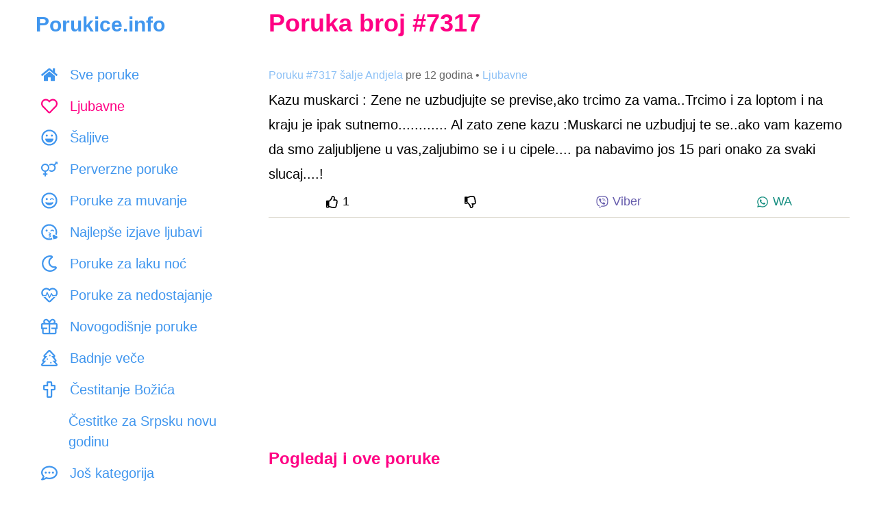

--- FILE ---
content_type: text/html; charset=UTF-8
request_url: https://www.porukice.info/sms/7317
body_size: 15553
content:
<!DOCTYPE html>
<html lang="sr-RS">
<head>
    <meta charset="utf-8">
    <title>Kazu muskarci : Zene ne uzbudjujte se previse,ako trcimo za... - Ljubavne</title>
    <meta name="description" content="Kazu muskarci : Zene ne uzbudjujte se previse,ako trcimo za vama..Trcimo i za loptom i na kraju je ipak sutnemo............            Al zato zene kazu :Muskar">

    <meta name="viewport" content="initial-scale=1, maximum-scale=1, width=device-width, user-scalable=no">
    <link href="https://www.porukice.info/css/style.css" rel="stylesheet">

    <meta name="verify-v1" content="aNXjuba6Vkn4qC9DtLYptjGW32jbeDhHbg/MrfHDa1o=" />
    <meta property="og:site_name" content="Porukice.info" />
    <meta property="og:type" content="website" />
    <meta property="og:title" content="Kazu muskarci : Zene ne uzbudjujte se previse,ako trcimo za... - Ljubavne"/>
    <meta property="og:description" content="Kazu muskarci : Zene ne uzbudjujte se previse,ako trcimo za vama..Trcimo i za loptom i na kraju je ipak sutnemo............            Al zato zene kazu :Muskar"/>
    <meta property="og:image" content="https://www.porukice.info/images/ljubavne-poruke.jpg"/>
    <meta property="fb:admins" content="519518267" />
    <script async src="https://www.googletagmanager.com/gtag/js?id=G-P87D7E48NX"></script>
    <script>
        window.dataLayer = window.dataLayer || [];
        function gtag() { dataLayer.push(arguments); }
        gtag('js', new Date());
        gtag('config', 'G-P87D7E48NX');
    </script>
    <script data-ad-client="ca-pub-0412781119490407" async src="https://pagead2.googlesyndication.com/pagead/js/adsbygoogle.js"></script>
    <link rel="canonical" href="https://www.porukice.info/sms/7317" />
    <link rel="apple-touch-icon" sizes="180x180" href="https://www.porukice.info/favicons/apple-touch-icon.png">
    <link rel="icon" type="image/png" sizes="32x32" href="https://www.porukice.info/favicons/favicon-32x32.png">
    <link rel="icon" type="image/png" sizes="16x16" href="https://www.porukice.info/favicons/favicon-16x16.png">
    <link rel="manifest" href="https://www.porukice.info/site.webmanifest">
    <link rel="mask-icon" href="https://www.porukice.info/favicons/safari-pinned-tab.svg" color="#5bbad5">
    <meta name="msapplication-TileColor" content="#2d89ef">
    <meta name="theme-color" content="#ffffff">
    <link rel="preconnect" href="https://www.googletagmanager.com">
    <link rel="preconnect" href="https://pagead2.googlesyndication.com">
    <link rel="dns-prefetch" href="https://static.xx.fbcdn.net">

    <script type="application/ld+json">
    {
        "@context" : "http://schema.org",
        "@type" : "WebSite",
        "name" : "Porukice.info",
        "url" : "https://www.porukice.info"
    }
    </script>
    <script type="application/ld+json">
    {
        "@context": "https://schema.org",
        "@type": "BreadcrumbList",
        "itemListElement": [
            {
                "@type": "ListItem",
                "position": 1,
                "name": "Najlepše poruke",
                "item": "https://www.porukice.info/"
            },
            {
                "@type": "ListItem",
                "position": 2,
                "name": "Ljubavne",
                "item": "https://www.porukice.info/ljubavne-poruke.html"
            },
            {
                "@type": "ListItem",
                "position": 3,
                "name": "Kazu muskarci : Zene ne uzbudjujte se previse,ako trcimo za..."
            }
        ]
    }
    </script>
</head>
<body>

<svg aria-hidden="true" focusable="false" role="img" style="position: absolute; width: 0; height: 0; overflow: hidden;" version="1.1" xmlns="http://www.w3.org/2000/svg" xmlns:xlink="http://www.w3.org/1999/xlink">
    <defs>
        <symbol id="thumbs-up" viewBox="0 0 512 512">
            <path fill="currentColor" d="M466.27 286.69C475.04 271.84 480 256 480 236.85c0-44.015-37.218-85.58-85.82-85.58H357.7c4.92-12.81 8.85-28.13 8.85-46.54C366.55 31.936 328.86 0 271.28 0c-61.607 0-58.093 94.933-71.76 108.6-22.747 22.747-49.615 66.447-68.76 83.4H32c-17.673 0-32 14.327-32 32v240c0 17.673 14.327 32 32 32h64c14.893 0 27.408-10.174 30.978-23.95 44.509 1.001 75.06 39.94 177.802 39.94 7.22 0 15.22.01 22.22.01 77.117 0 111.986-39.423 112.94-95.33 13.319-18.425 20.299-43.122 17.34-66.99 9.854-18.452 13.664-40.343 8.99-62.99zm-61.75 53.83c12.56 21.13 1.26 49.41-13.94 57.57 7.7 48.78-17.608 65.9-53.12 65.9h-37.82c-71.639 0-118.029-37.82-171.64-37.82V240h10.92c28.36 0 67.98-70.89 94.54-97.46 28.36-28.36 18.91-75.63 37.82-94.54 47.27 0 47.27 32.98 47.27 56.73 0 39.17-28.36 56.72-28.36 94.54h103.99c21.11 0 37.73 18.91 37.82 37.82.09 18.9-12.82 37.81-22.27 37.81 13.489 14.555 16.371 45.236-5.21 65.62zM88 432c0 13.255-10.745 24-24 24s-24-10.745-24-24 10.745-24 24-24 24 10.745 24 24z"></path>
        </symbol>
        <symbol id="thumbs-down" viewBox="0 0 512 512">
            <path fill="currentColor" d="M466.27 225.31c4.674-22.647.864-44.538-8.99-62.99 2.958-23.868-4.021-48.565-17.34-66.99C438.986 39.423 404.117 0 327 0c-7 0-15 .01-22.22.01C201.195.01 168.997 40 128 40h-10.845c-5.64-4.975-13.042-8-21.155-8H32C14.327 32 0 46.327 0 64v240c0 17.673 14.327 32 32 32h64c11.842 0 22.175-6.438 27.708-16h7.052c19.146 16.953 46.013 60.653 68.76 83.4 13.667 13.667 10.153 108.6 71.76 108.6 57.58 0 95.27-31.936 95.27-104.73 0-18.41-3.93-33.73-8.85-46.54h36.48c48.602 0 85.82-41.565 85.82-85.58 0-19.15-4.96-34.99-13.73-49.84zM64 296c-13.255 0-24-10.745-24-24s10.745-24 24-24 24 10.745 24 24-10.745 24-24 24zm330.18 16.73H290.19c0 37.82 28.36 55.37 28.36 94.54 0 23.75 0 56.73-47.27 56.73-18.91-18.91-9.46-66.18-37.82-94.54C206.9 342.89 167.28 272 138.92 272H128V85.83c53.611 0 100.001-37.82 171.64-37.82h37.82c35.512 0 60.82 17.12 53.12 65.9 15.2 8.16 26.5 36.44 13.94 57.57 21.581 20.384 18.699 51.065 5.21 65.62 9.45 0 22.36 18.91 22.27 37.81-.09 18.91-16.71 37.82-37.82 37.82z"></path>
        </symbol>
        <symbol id="viber-logo" style="color: #665CAC" viewBox="0 0 512 512">
            <path fill="currentColor" d="M444 49.9C431.3 38.2 379.9.9 265.3.4c0 0-135.1-8.1-200.9 52.3C27.8 89.3 14.9 143 13.5 209.5c-1.4 66.5-3.1 191.1 117 224.9h.1l-.1 51.6s-.8 20.9 13 25.1c16.6 5.2 26.4-10.7 42.3-27.8 8.7-9.4 20.7-23.2 29.8-33.7 82.2 6.9 145.3-8.9 152.5-11.2 16.6-5.4 110.5-17.4 125.7-142 15.8-128.6-7.6-209.8-49.8-246.5zM457.9 287c-12.9 104-89 110.6-103 115.1-6 1.9-61.5 15.7-131.2 11.2 0 0-52 62.7-68.2 79-5.3 5.3-11.1 4.8-11-5.7 0-6.9.4-85.7.4-85.7-.1 0-.1 0 0 0-101.8-28.2-95.8-134.3-94.7-189.8 1.1-55.5 11.6-101 42.6-131.6 55.7-50.5 170.4-43 170.4-43 96.9.4 143.3 29.6 154.1 39.4 35.7 30.6 53.9 103.8 40.6 211.1zm-139-80.8c.4 8.6-12.5 9.2-12.9.6-1.1-22-11.4-32.7-32.6-33.9-8.6-.5-7.8-13.4.7-12.9 27.9 1.5 43.4 17.5 44.8 46.2zm20.3 11.3c1-42.4-25.5-75.6-75.8-79.3-8.5-.6-7.6-13.5.9-12.9 58 4.2 88.9 44.1 87.8 92.5-.1 8.6-13.1 8.2-12.9-.3zm47 13.4c.1 8.6-12.9 8.7-12.9.1-.6-81.5-54.9-125.9-120.8-126.4-8.5-.1-8.5-12.9 0-12.9 73.7.5 133 51.4 133.7 139.2zM374.9 329v.2c-10.8 19-31 40-51.8 33.3l-.2-.3c-21.1-5.9-70.8-31.5-102.2-56.5-16.2-12.8-31-27.9-42.4-42.4-10.3-12.9-20.7-28.2-30.8-46.6-21.3-38.5-26-55.7-26-55.7-6.7-20.8 14.2-41 33.3-51.8h.2c9.2-4.8 18-3.2 23.9 3.9 0 0 12.4 14.8 17.7 22.1 5 6.8 11.7 17.7 15.2 23.8 6.1 10.9 2.3 22-3.7 26.6l-12 9.6c-6.1 4.9-5.3 14-5.3 14s17.8 67.3 84.3 84.3c0 0 9.1.8 14-5.3l9.6-12c4.6-6 15.7-9.8 26.6-3.7 14.7 8.3 33.4 21.2 45.8 32.9 7 5.7 8.6 14.4 3.8 23.6z"></path>
        </symbol>
        <symbol id="whatsapp-logo" style="color: #128C7E" viewBox="0 0 448 512">
            <path fill="currentColor" d="M380.9 97.1C339 55.1 283.2 32 223.9 32c-122.4 0-222 99.6-222 222 0 39.1 10.2 77.3 29.6 111L0 480l117.7-30.9c32.4 17.7 68.9 27 106.1 27h.1c122.3 0 224.1-99.6 224.1-222 0-59.3-25.2-115-67.1-157zm-157 341.6c-33.2 0-65.7-8.9-94-25.7l-6.7-4-69.8 18.3L72 359.2l-4.4-7c-18.5-29.4-28.2-63.3-28.2-98.2 0-101.7 82.8-184.5 184.6-184.5 49.3 0 95.6 19.2 130.4 54.1 34.8 34.9 56.2 81.2 56.1 130.5 0 101.8-84.9 184.6-186.6 184.6zm101.2-138.2c-5.5-2.8-32.8-16.2-37.9-18-5.1-1.9-8.8-2.8-12.5 2.8-3.7 5.6-14.3 18-17.6 21.8-3.2 3.7-6.5 4.2-12 1.4-32.6-16.3-54-29.1-75.5-66-5.7-9.8 5.7-9.1 16.3-30.3 1.8-3.7.9-6.9-.5-9.7-1.4-2.8-12.5-30.1-17.1-41.2-4.5-10.8-9.1-9.3-12.5-9.5-3.2-.2-6.9-.2-10.6-.2-3.7 0-9.7 1.4-14.8 6.9-5.1 5.6-19.4 19-19.4 46.3 0 27.3 19.9 53.7 22.6 57.4 2.8 3.7 39.1 59.7 94.8 83.8 35.2 15.2 49 16.5 66.6 13.9 10.7-1.6 32.8-13.4 37.4-26.4 4.6-13 4.6-24.1 3.2-26.4-1.3-2.5-5-3.9-10.5-6.6z"></path>
        </symbol>
        <symbol id="facebook-logo" style="color: #3b5998" viewBox="0 0 512 512">
            <path fill="currentColor" d="M504 256C504 119 393 8 256 8S8 119 8 256c0 123.78 90.69 226.38 209.25 245V327.69h-63V256h63v-54.64c0-62.15 37-96.48 93.67-96.48 27.14 0 55.52 4.84 55.52 4.84v61h-31.28c-30.8 0-40.41 19.12-40.41 38.73V256h68.78l-11 71.69h-57.78V501C413.31 482.38 504 379.78 504 256z"></path>
        </symbol>
        <symbol id="category-all" viewBox="0 0 576 512">
            <path fill="currentColor" d="M280.37 148.26L96 300.11V464a16 16 0 0 0 16 16l112.06-.29a16 16 0 0 0 15.92-16V368a16 16 0 0 1 16-16h64a16 16 0 0 1 16 16v95.64a16 16 0 0 0 16 16.05L464 480a16 16 0 0 0 16-16V300L295.67 148.26a12.19 12.19 0 0 0-15.3 0zM571.6 251.47L488 182.56V44.05a12 12 0 0 0-12-12h-56a12 12 0 0 0-12 12v72.61L318.47 43a48 48 0 0 0-61 0L4.34 251.47a12 12 0 0 0-1.6 16.9l25.5 31A12 12 0 0 0 45.15 301l235.22-193.74a12.19 12.19 0 0 1 15.3 0L530.9 301a12 12 0 0 0 16.9-1.6l25.5-31a12 12 0 0 0-1.7-16.93z"></path>
        </symbol>
        <symbol id="category-ljubavne-poruke" viewBox="0 0 512 512">
            <path fill="currentColor" d="M458.4 64.3C400.6 15.7 311.3 23 256 79.3 200.7 23 111.4 15.6 53.6 64.3-21.6 127.6-10.6 230.8 43 285.5l175.4 178.7c10 10.2 23.4 15.9 37.6 15.9 14.3 0 27.6-5.6 37.6-15.8L469 285.6c53.5-54.7 64.7-157.9-10.6-221.3zm-23.6 187.5L259.4 430.5c-2.4 2.4-4.4 2.4-6.8 0L77.2 251.8c-36.5-37.2-43.9-107.6 7.3-150.7 38.9-32.7 98.9-27.8 136.5 10.5l35 35.7 35-35.7c37.8-38.5 97.8-43.2 136.5-10.6 51.1 43.1 43.5 113.9 7.3 150.8z"></path>
        </symbol>
        <symbol id="category-saljive-poruke" viewBox="0 0 496 512">
            <path fill="currentColor" d="M248 8C111 8 0 119 0 256s111 248 248 248 248-111 248-248S385 8 248 8zm141.4 389.4c-37.8 37.8-88 58.6-141.4 58.6s-103.6-20.8-141.4-58.6S48 309.4 48 256s20.8-103.6 58.6-141.4S194.6 56 248 56s103.6 20.8 141.4 58.6S448 202.6 448 256s-20.8 103.6-58.6 141.4zM328 224c17.7 0 32-14.3 32-32s-14.3-32-32-32-32 14.3-32 32 14.3 32 32 32zm-160 0c17.7 0 32-14.3 32-32s-14.3-32-32-32-32 14.3-32 32 14.3 32 32 32zm194.4 64H133.6c-8.2 0-14.5 7-13.5 15 7.5 59.2 58.9 105 121.1 105h13.6c62.2 0 113.6-45.8 121.1-105 1-8-5.3-15-13.5-15z"></path>
        </symbol>
        <symbol id="category-poruke-za-muvanje" viewBox="0 0 496 512">
            <path fill="currentColor" d="M328 180c-25.69 0-55.88 16.92-59.86 42.12-1.75 11.22 11.5 18.24 19.83 10.84l9.55-8.48c14.81-13.19 46.16-13.19 60.97 0l9.55 8.48c8.48 7.43 21.56.25 19.83-10.84C383.88 196.92 353.69 180 328 180zm-160 60c17.67 0 32-14.33 32-32s-14.33-32-32-32-32 14.33-32 32 14.33 32 32 32zm185.55 64.64c-25.93 8.3-64.4 13.06-105.55 13.06s-79.62-4.75-105.55-13.06c-9.94-3.13-19.4 5.37-17.71 15.34C132.67 367.13 196.06 400 248 400s115.33-32.87 123.26-80.02c1.68-9.89-7.67-18.48-17.71-15.34zM248 8C111.03 8 0 119.03 0 256s111.03 248 248 248 248-111.03 248-248S384.97 8 248 8zm0 448c-110.28 0-200-89.72-200-200S137.72 56 248 56s200 89.72 200 200-89.72 200-200 200z"></path>
        </symbol>
        <symbol id="category-poruke-za-laku-noc" viewBox="0 0 512 512">
            <path fill="currentColor" d="M279.135 512c78.756 0 150.982-35.804 198.844-94.775 28.27-34.831-2.558-85.722-46.249-77.401-82.348 15.683-158.272-47.268-158.272-130.792 0-48.424 26.06-92.292 67.434-115.836 38.745-22.05 28.999-80.788-15.022-88.919A257.936 257.936 0 0 0 279.135 0c-141.36 0-256 114.575-256 256 0 141.36 114.576 256 256 256zm0-464c12.985 0 25.689 1.201 38.016 3.478-54.76 31.163-91.693 90.042-91.693 157.554 0 113.848 103.641 199.2 215.252 177.944C402.574 433.964 344.366 464 279.135 464c-114.875 0-208-93.125-208-208s93.125-208 208-208z"></path>
        </symbol>
        <symbol id="category-cestitke" viewBox="0 0 576 512">
            <path fill="currentColor" d="M296 464h-64V346.78l176.74-176.73c15.52-15.52 4.53-42.05-17.42-42.05H24.68c-21.95 0-32.94 26.53-17.42 42.05L184 346.78V464h-64c-22.09 0-40 17.91-40 40 0 4.42 3.58 8 8 8h240c4.42 0 8-3.58 8-8 0-22.09-17.91-40-40-40zM81.1 176h253.8L208 302.9 81.1 176zM432 0c-62.61 0-115.35 40.2-135.18 96h52.54c16.65-28.55 47.27-48 82.64-48 52.93 0 96 43.06 96 96s-43.07 96-96 96c-14.04 0-27.29-3.2-39.32-8.64l-35.26 35.26C379.23 279.92 404.59 288 432 288c79.53 0 144-64.47 144-144S511.53 0 432 0z" class=""></path>
        </symbol>
        <symbol id="category-cestitke-za-rodjendan" viewBox="0 0 448 512">
            <path fill="currentColor" d="M192 64c0-31 32-23 32-64 12 0 32 29.5 32 56s-14.25 40-32 40-32-14.25-32-32zm160 32c17.75 0 32-13.5 32-40S364 0 352 0c0 41-32 33-32 64 0 17.75 14.25 32 32 32zm96 176v240H0V272c0-26.5 21.5-48 48-48h24V112h48v112h80V112h48v112h80V112h48v112h24c26.5 0 48 21.5 48 48zm-400 6v56.831c8.352 7 15.27 13.169 26.75 13.169 25.378 0 30.13-32 74.75-32 43.974 0 49.754 32 74.5 32 25.588 0 30.061-32 74.75-32 44.473 0 49.329 32 74.75 32 11.258 0 18.135-6.18 26.5-13.187v-56.805a6 6 0 0 0-6-6L54 272a6 6 0 0 0-6 6zm352 186v-80.87c-7.001 2.914-15.54 4.87-26.5 4.87-44.544 0-49.389-32-74.75-32-25.144 0-30.329 32-74.75 32-43.974 0-49.755-32-74.5-32-25.587 0-30.062 32-74.75 32-11.084 0-19.698-1.974-26.75-4.911V464h352zM96 96c17.75 0 32-13.5 32-40S108 0 96 0c0 41-32 33-32 64 0 17.75 14.25 32 32 32z"></path>
        </symbol>
        <symbol id="category-cestitke-za-slavu" viewBox="0 0 640 512">
            <path fill="currentColor" d="M464.46 246.68L352 179.2V128h48c8.84 0 16-7.16 16-16V80c0-8.84-7.16-16-16-16h-48V16c0-8.84-7.16-16-16-16h-32c-8.84 0-16 7.16-16 16v48h-48c-8.84 0-16 7.16-16 16v32c0 8.84 7.16 16 16 16h48v51.2l-112.46 67.48A31.997 31.997 0 0 0 160 274.12V512h96v-96c0-35.35 28.65-64 64-64s64 28.65 64 64v96h96V274.12c0-11.24-5.9-21.66-15.54-27.44zM0 395.96V496c0 8.84 7.16 16 16 16h112V320L19.39 366.54A32.024 32.024 0 0 0 0 395.96zm620.61-29.42L512 320v192h112c8.84 0 16-7.16 16-16V395.96c0-12.8-7.63-24.37-19.39-29.42z" class=""></path>
        </symbol>
        <symbol id="category-ostale-poruke" viewBox="0 0 512 512">
            <path fill="currentColor" d="M464 64H48C21.49 64 0 85.49 0 112v288c0 26.51 21.49 48 48 48h416c26.51 0 48-21.49 48-48V112c0-26.51-21.49-48-48-48zm0 48v40.805c-22.422 18.259-58.168 46.651-134.587 106.49-16.841 13.247-50.201 45.072-73.413 44.701-23.208.375-56.579-31.459-73.413-44.701C106.18 199.465 70.425 171.067 48 152.805V112h416zM48 400V214.398c22.914 18.251 55.409 43.862 104.938 82.646 21.857 17.205 60.134 55.186 103.062 54.955 42.717.231 80.509-37.199 103.053-54.947 49.528-38.783 82.032-64.401 104.947-82.653V400H48z"></path>
        </symbol>
        <symbol id="category-cestitanje-uskrsa" viewBox="0 0 384 512">
            <path fill="currentColor" d="M192 0C86 0 0 214 0 320s86 192 192 192 192-86 192-192S298 0 192 0zm0 464c-79.4 0-144-64.6-144-144 0-117.41 90.58-272 144-272s144 154.59 144 272c0 79.4-64.6 144-144 144z"></path>
        </symbol>
        <symbol id="category-novogodisnje-poruke" viewBox="0 0 512 512">
            <path fill="currentColor" d="M464 144h-26.1c6.2-12.1 10.1-25.5 10.1-40 0-48.5-39.5-88-88-88-41.6 0-68.5 21.3-103 68.3-34.5-47-61.4-68.3-103-68.3-48.5 0-88 39.5-88 88 0 14.5 3.8 27.9 10.1 40H48c-26.5 0-48 21.5-48 48v128c0 8.8 7.2 16 16 16h16v107.4c0 29 23.6 52.6 52.6 52.6h342.8c29 0 52.6-23.6 52.6-52.6V336h16c8.8 0 16-7.2 16-16V192c0-26.5-21.5-48-48-48zM232 448H84.6c-2.5 0-4.6-2-4.6-4.6V336h112v-48H48v-96h184v256zm-78.1-304c-22.1 0-40-17.9-40-40s17.9-40 40-40c22 0 37.5 7.6 84.1 77l2 3h-86.1zm122-3C322.5 71.6 338 64 360 64c22.1 0 40 17.9 40 40s-17.9 40-40 40h-86.1l2-3zM464 288H320v48h112v107.4c0 2.5-2 4.6-4.6 4.6H280V192h184v96z"></path>
        </symbol>
        <symbol id="category-badnje-vece" viewBox="0 0 512 512">
            <path fill="currentColor" d="M500.3 432.6l-46.6-53.7c9.2-4.7 16.8-12.2 21.5-21.8 8-16.5 5.9-36.2-5.4-50.6L413.6 235c9.9-5 17.9-13.3 22.5-23.9 7.6-17.6 4-38-9.2-52l-136-144C281.8 5.4 269.2 0 256 0s-25.8 5.4-34.9 15l-136 144c-13.2 13.9-16.8 34.4-9.2 52 4.6 10.6 12.6 18.9 22.5 23.9l-56.2 71.5c-11.4 14.4-13.5 34.1-5.4 50.6 4.7 9.6 12.3 17.2 21.5 21.8l-46.6 53.7c-12.3 14.2-15.2 34.3-7.4 51.4C12.1 501 29.2 512 48 512h416c18.8 0 35.9-11 43.7-28.1 7.8-17.1 4.9-37.1-7.4-51.3zM48 464l110.9-128H80l113.1-144H120L256 48l136 144h-73.1L432 336h-78.9L464 464H48zm256-88c-13.3 0-24 10.7-24 24s10.7 24 24 24 24-10.7 24-24-10.7-24-24-24zM192 264c-13.3 0-24 10.7-24 24s10.7 24 24 24 24-10.7 24-24-10.7-24-24-24zm104-88c0-13.3-10.7-24-24-24s-24 10.7-24 24 10.7 24 24 24 24-10.7 24-24z"></path>
        </symbol>
        <symbol id="category-cestitanje-bozica" viewBox="0 0 384 512">
            <path fill="currentColor" d="M344 104h-64V40c0-22.06-17.94-40-40-40h-96c-22.06 0-40 17.94-40 40v64H40c-22.06 0-40 17.94-40 40v96c0 22.06 17.94 40 40 40h64v192c0 22.06 17.94 40 40 40h96c22.06 0 40-17.94 40-40V280h64c22.06 0 40-17.94 40-40v-96c0-22.06-17.94-40-40-40zm-8 128H232v232h-80V232H48v-80h104V48h80v104h104v80z"></path>
        </symbol>
        <symbol id="category-dan-zaljubljenih" viewBox="0 0 496 512">
            <path fill="currentColor" d="M353.6 304.6c-25.9 8.3-64.4 13.1-105.6 13.1s-79.6-4.8-105.6-13.1c-9.8-3.1-19.4 5.3-17.7 15.3 7.9 47.2 71.3 80 123.3 80s115.3-32.9 123.3-80c1.6-9.8-7.7-18.4-17.7-15.3zm-152.8-48.9c4.5 1.2 9.2-1.5 10.5-6l19.4-69.9c5.6-20.3-7.4-41.1-28.8-44.5-18.6-3-36.4 9.8-41.5 27.9l-2 7.1-7.1-1.9c-18.2-4.7-38.2 4.3-44.9 22-7.7 20.2 3.8 41.9 24.2 47.2l70.2 18.1zm188.8-65.3c-6.7-17.6-26.7-26.7-44.9-22l-7.1 1.9-2-7.1c-5-18.1-22.8-30.9-41.5-27.9-21.4 3.4-34.4 24.2-28.8 44.5l19.4 69.9c1.2 4.5 5.9 7.2 10.5 6l70.2-18.2c20.4-5.3 31.9-26.9 24.2-47.1zM248 8C111 8 0 119 0 256s111 248 248 248 248-111 248-248S385 8 248 8zm0 448c-110.3 0-200-89.7-200-200S137.7 56 248 56s200 89.7 200 200-89.7 200-200 200z"></path>
        </symbol>
        <symbol id="category-poruke-za-dobro-jutro" viewBox="0 0 512 512">
            <path fill="currentColor" d="M494.2 221.9l-59.8-40.5 13.7-71c2.6-13.2-1.6-26.8-11.1-36.4-9.6-9.5-23.2-13.7-36.2-11.1l-70.9 13.7-40.4-59.9c-15.1-22.3-51.9-22.3-67 0l-40.4 59.9-70.8-13.7C98 60.4 84.5 64.5 75 74.1c-9.5 9.6-13.7 23.1-11.1 36.3l13.7 71-59.8 40.5C6.6 229.5 0 242 0 255.5s6.7 26 17.8 33.5l59.8 40.5-13.7 71c-2.6 13.2 1.6 26.8 11.1 36.3 9.5 9.5 22.9 13.7 36.3 11.1l70.8-13.7 40.4 59.9C230 505.3 242.6 512 256 512s26-6.7 33.5-17.8l40.4-59.9 70.9 13.7c13.4 2.7 26.8-1.6 36.3-11.1 9.5-9.5 13.6-23.1 11.1-36.3l-13.7-71 59.8-40.5c11.1-7.5 17.8-20.1 17.8-33.5-.1-13.6-6.7-26.1-17.9-33.7zm-112.9 85.6l17.6 91.2-91-17.6L256 458l-51.9-77-90.9 17.6 17.6-91.2-76.8-52 76.8-52-17.6-91.2 91 17.6L256 53l51.9 76.9 91-17.6-17.6 91.1 76.8 52-76.8 52.1zM256 152c-57.3 0-104 46.7-104 104s46.7 104 104 104 104-46.7 104-104-46.7-104-104-104zm0 160c-30.9 0-56-25.1-56-56s25.1-56 56-56 56 25.1 56 56-25.1 56-56 56z"></path>
        </symbol>
        <symbol id="category-dvosmislene-poruke" viewBox="0 0 496 512">
            <path fill="currentColor" d="M248 8C111 8 0 119 0 256s111 248 248 248 248-111 248-248S385 8 248 8zm64 400c0 35.6-29.1 64.5-64.9 64-35.1-.5-63.1-29.8-63.1-65v-42.8l17.7-8.8c15-7.5 31.5 1.7 34.9 16.5l2.8 12.1c2.1 9.2 15.2 9.2 17.3 0l2.8-12.1c3.4-14.8 19.8-24.1 34.9-16.5l17.7 8.8V408zm28.2 25.3c2.2-8.1 3.8-16.5 3.8-25.3v-43.5c14.2-12.4 24.4-27.5 27.3-44.5 1.7-9.9-7.7-18.5-17.7-15.3-25.9 8.3-64.4 13.1-105.6 13.1s-79.6-4.8-105.6-13.1c-9.9-3.1-19.4 5.3-17.7 15.3 2.9 17 13.1 32.1 27.3 44.5V408c0 8.8 1.6 17.2 3.8 25.3C91.8 399.9 48 333 48 256c0-110.3 89.7-200 200-200s200 89.7 200 200c0 77-43.8 143.9-107.8 177.3zM168 176c-17.7 0-32 14.3-32 32s14.3 32 32 32 32-14.3 32-32-14.3-32-32-32zm160 0c-17.7 0-32 14.3-32 32s14.3 32 32 32 32-14.3 32-32-14.3-32-32-32z" class=""></path>
        </symbol>
        <symbol id="category-perverzne-poruke" viewBox="0 0 576 512">
            <path fill="currentColor" d="M288 208c0-79.5-64.5-144-144-144S0 128.5 0 208c0 71.4 51.9 130.6 120 142v58H76c-6.6 0-12 5.4-12 12v24c0 6.6 5.4 12 12 12h44v44c0 6.6 5.4 12 12 12h24c6.6 0 12-5.4 12-12v-44h44c6.6 0 12-5.4 12-12v-24c0-6.6-5.4-12-12-12h-44v-58c68.1-11.4 120-70.6 120-142zm-240 0c0-52.9 43.1-96 96-96s96 43.1 96 96-43.1 96-96 96-96-43.1-96-96zM576 12v63c0 10.7-12.9 16-20.5 8.5L541 69l-55.6 55.6c16.8 23.5 26.6 52.3 26.6 83.4 0 79.5-64.5 144-144 144-33.7 0-64.6-11.6-89.2-30.9 10.4-12.4 19.1-26.1 25.8-41 16.9 14.9 39.1 24 63.4 24 52.9 0 96-43.1 96-96s-43.1-96-96-96c-24.3 0-46.5 9.1-63.4 24-6.7-14.9-15.4-28.7-25.8-41C303.4 75.6 334.3 64 368 64c31.1 0 59.9 9.9 83.4 26.6L507 35l-14.5-14.5C484.9 12.9 490.3 0 501 0h63c6.6 0 12 5.4 12 12z" class=""></path>
        </symbol>
        <symbol id="category-ljubavne-poruke-za-nju" viewBox="0 0 288 512">
            <path fill="currentColor" d="M288 176c0-79.5-64.5-144-144-144S0 96.5 0 176c0 71.4 51.9 130.6 120 142v58H76c-6.6 0-12 5.4-12 12v24c0 6.6 5.4 12 12 12h44v44c0 6.6 5.4 12 12 12h24c6.6 0 12-5.4 12-12v-44h44c6.6 0 12-5.4 12-12v-24c0-6.6-5.4-12-12-12h-44v-58c68.1-11.4 120-70.6 120-142zm-240 0c0-52.9 43.1-96 96-96s96 43.1 96 96-43.1 96-96 96-96-43.1-96-96z" class=""></path>
        </symbol>
        <symbol id="category-ljubavne-poruke-za-njega" viewBox="0 0 384 512">
            <path fill="currentColor" d="M372 64h-63c-10.7 0-16 12.9-8.5 20.5L315 99l-87.6 87.6C203.9 169.9 175.1 160 144 160 64.5 160 0 224.5 0 304s64.5 144 144 144 144-64.5 144-144c0-31.1-9.9-59.9-26.6-83.4L349 133l14.5 14.5c7.6 7.6 20.5 2.2 20.5-8.5V76c0-6.6-5.4-12-12-12zM144 400c-52.9 0-96-43.1-96-96s43.1-96 96-96 96 43.1 96 96-43.1 96-96 96z" class=""></path>
        </symbol>
        <symbol id="category-tuzne-ljubavne-poruke" viewBox="0 0 496 512">
            <path fill="currentColor" d="M248 8C111 8 0 119 0 256s111 248 248 248 248-111 248-248S385 8 248 8zm0 448c-110.3 0-200-89.7-200-200S137.7 56 248 56s200 89.7 200 200-89.7 200-200 200zm8-152c-13.2 0-24 10.8-24 24s10.8 24 24 24c23.8 0 46.3 10.5 61.6 28.8 8.1 9.8 23.2 11.9 33.8 3.1 10.2-8.5 11.6-23.6 3.1-33.8C330 320.8 294.1 304 256 304zm-88-64c17.7 0 32-14.3 32-32s-14.3-32-32-32-32 14.3-32 32 14.3 32 32 32zm160-64c-17.7 0-32 14.3-32 32s14.3 32 32 32 32-14.3 32-32-14.3-32-32-32zm-165.6 98.8C151 290.1 126 325.4 126 342.9c0 22.7 18.8 41.1 42 41.1s42-18.4 42-41.1c0-17.5-25-52.8-36.4-68.1-2.8-3.7-8.4-3.7-11.2 0z" class=""></path>
        </symbol>
        <symbol id="category-volim-te" viewBox="0 0 504 512">
            <path fill="currentColor" d="M304 308.5c0-19.2-28.8-41.5-71.5-44-3.8-.4-7.4 2.4-8.2 6.2-.9 3.8 1.1 7.7 4.7 9.2l16.9 7.2c13 5.5 20.8 13.5 20.8 21.5s-7.8 16-20.7 21.5l-17 7.2c-5.7 2.4-6 12.2 0 14.8l16.9 7.2c13 5.5 20.8 13.5 20.8 21.5s-7.8 16-20.7 21.5l-17 7.2c-3.6 1.5-5.6 5.4-4.7 9.2.8 3.6 4.1 6.2 7.8 6.2h.5c42.8-2.5 71.5-24.8 71.5-44 0-13-13.4-27.3-35.2-36 21.7-9.1 35.1-23.4 35.1-36.4zm70.5-83.5l9.5 8.5c3.8 3.3 9.3 4 13.7 1.6 4.4-2.4 6.9-7.4 6.1-12.4-4-25.2-34.2-42.1-59.8-42.1s-55.9 16.9-59.8 42.1c-.8 5 1.7 10 6.1 12.4 5.8 3.1 11.2.7 13.7-1.6l9.5-8.5c14.8-13.2 46.2-13.2 61 0zM136 208.5c0 17.7 14.3 32 32 32s32-14.3 32-32-14.3-32-32-32-32 14.3-32 32zm365.1 194c-8-20.8-31.5-31.5-53.1-25.9l-8.4 2.2-2.3-8.4c-5.9-21.4-27-36.5-49-33-25.2 4-40.6 28.6-34 52.6l22.9 82.6c1.5 5.3 7 8.5 12.4 7.1l83-21.5c24.1-6.3 37.7-31.8 28.5-55.7zM334 436.3c-26.1 12.5-55.2 19.7-86 19.7-110.3 0-200-89.7-200-200S137.7 56 248 56s200 89.7 200 200c0 22.1-3.7 43.3-10.4 63.2 9 6.4 17 14.2 22.6 23.9 6.4.1 12.6 1.4 18.6 2.9 10.9-27.9 17.1-58.2 17.1-90C496 119 385 8 248 8S0 119 0 256s111 248 248 248c35.4 0 68.9-7.5 99.4-20.9-2.5-7.3 4.3 17.2-13.4-46.8z" class=""></path>
        </symbol>
        <symbol id="category-nedostajes-mi-ljubavi" viewBox="0 0 504 512">
            <path fill="currentColor" d="M266.4 427.7c-5.8 5.7-15.1 5.7-20.9 0L136.7 320H68.5l143.3 141.8c24.5 24.2 63.9 24.3 88.4 0L443.5 320h-68.2L266.4 427.7zM354.7 32c-36.5 0-71 12.3-98.7 34.9C228.3 44.3 193.8 32 157.3 32 86.2 32 0 88.9 0 188c0 37.3 13.7 72.1 37.8 100h116.8l29.9-71.7 56.9 126.3c5.5 12.3 22.9 12.7 28.9.6l49.7-99.4 22.1 44.2h132c24.1-27.9 37.8-62.7 37.8-100 .1-99.1-86.1-156-157.2-156zm83.9 224h-76.7l-27.6-55.2c-5.9-11.8-22.7-11.8-28.6 0l-48.9 97.9-58.2-129.3c-5.7-12.8-24-12.5-29.4.4L133.3 256H73.4c-58.8-69.5-7-176 83.9-176 31 0 51 6.2 98.7 53.4C307.1 82.9 325.1 80 354.7 80c91.2 0 142.7 106.5 83.9 176z" class=""></path>
        </symbol>
        <symbol id="category-cestitke-za-osmi-mart" viewBox="0 0 512 512">
            <path fill="currentColor" d="M495.87 288h-47.26c-67.45 0-127.49 30-168.61 77v-82a90.52 90.52 0 0 0 102.53-139A89.43 89.43 0 0 0 400 90.67 90.76 90.76 0 0 0 309.34 0 89.39 89.39 0 0 0 256 17.47 89.4 89.4 0 0 0 202.65 0 90.75 90.75 0 0 0 112 90.67 89.43 89.43 0 0 0 129.47 144 89.43 89.43 0 0 0 112 197.33a90.48 90.48 0 0 0 120 85.72v82c-41.12-47-101.16-77-168.6-77H16.13c-9.19 0-17 9-16.06 19.65C10.06 422.15 106.43 512 223.83 512h64.34c117.4 0 213.77-89.85 223.76-204.35.92-10.65-6.87-19.65-16.06-19.65zm-272 176c-79.54 0-148.7-54.09-169.91-128 75.25 0 128.67 32.21 160.93 85.92L240.13 464zm12.92-241.37a42.48 42.48 0 1 1-59.38-59.38L203.19 144l-25.82-19.25A42.27 42.27 0 0 1 160 90.67 42.7 42.7 0 0 1 202.65 48a42.26 42.26 0 0 1 34.1 17.38L256 91.2l19.25-25.82A42.24 42.24 0 0 1 309.34 48 42.71 42.71 0 0 1 352 90.67a42.28 42.28 0 0 1-17.38 34.08L308.81 144l25.81 19.25A42.28 42.28 0 0 1 352 197.33 42.71 42.71 0 0 1 309.34 240a42.26 42.26 0 0 1-34.09-17.37L256 196.8zM288 464h-16.13l25.28-42.08c32.07-53.4 85.3-85.92 160.93-85.92-21.22 73.91-90.39 128-170.08 128zm0-320a32 32 0 1 0-32 32 32 32 0 0 0 32-32z" class=""></path>
        </symbol>
        <symbol id="next" viewBox="0 0 320 512">
            <path fill="currentColor" d="M285.476 272.971L91.132 467.314c-9.373 9.373-24.569 9.373-33.941 0l-22.667-22.667c-9.357-9.357-9.375-24.522-.04-33.901L188.505 256 34.484 101.255c-9.335-9.379-9.317-24.544.04-33.901l22.667-22.667c9.373-9.373 24.569-9.373 33.941 0L285.475 239.03c9.373 9.372 9.373 24.568.001 33.941z"></path>
        </symbol>
        <symbol id="previous" viewBox="0 0 320 512">
            <path fill="currentColor" d="M34.52 239.03L228.87 44.69c9.37-9.37 24.57-9.37 33.94 0l22.67 22.67c9.36 9.36 9.37 24.52.04 33.9L131.49 256l154.02 154.75c9.34 9.38 9.32 24.54-.04 33.9l-22.67 22.67c-9.37 9.37-24.57 9.37-33.94 0L34.52 272.97c-9.37-9.37-9.37-24.57 0-33.94z"></path>
        </symbol>
        <symbol id="add-new" viewBox="0 0 512 512">
            <path fill="currentColor" d="M384 240v32c0 6.6-5.4 12-12 12h-88v88c0 6.6-5.4 12-12 12h-32c-6.6 0-12-5.4-12-12v-88h-88c-6.6 0-12-5.4-12-12v-32c0-6.6 5.4-12 12-12h88v-88c0-6.6 5.4-12 12-12h32c6.6 0 12 5.4 12 12v88h88c6.6 0 12 5.4 12 12zm120 16c0 137-111 248-248 248S8 393 8 256 119 8 256 8s248 111 248 248zm-48 0c0-110.5-89.5-200-200-200S56 145.5 56 256s89.5 200 200 200 200-89.5 200-200z" class=""></path>
        </symbol>
        <symbol id="delete" viewBox="0 0 448 512">
            <path fill="currentColor" d="M268 416h24a12 12 0 0 0 12-12V188a12 12 0 0 0-12-12h-24a12 12 0 0 0-12 12v216a12 12 0 0 0 12 12zM432 80h-82.41l-34-56.7A48 48 0 0 0 274.41 0H173.59a48 48 0 0 0-41.16 23.3L98.41 80H16A16 16 0 0 0 0 96v16a16 16 0 0 0 16 16h16v336a48 48 0 0 0 48 48h288a48 48 0 0 0 48-48V128h16a16 16 0 0 0 16-16V96a16 16 0 0 0-16-16zM171.84 50.91A6 6 0 0 1 177 48h94a6 6 0 0 1 5.15 2.91L293.61 80H154.39zM368 464H80V128h288zm-212-48h24a12 12 0 0 0 12-12V188a12 12 0 0 0-12-12h-24a12 12 0 0 0-12 12v216a12 12 0 0 0 12 12z" class=""></path>
        </symbol>
        <symbol id="all-categories" viewBox="0 0 512 512">
            <path fill="currentColor" d="M144 208c-17.7 0-32 14.3-32 32s14.3 32 32 32 32-14.3 32-32-14.3-32-32-32zm112 0c-17.7 0-32 14.3-32 32s14.3 32 32 32 32-14.3 32-32-14.3-32-32-32zm112 0c-17.7 0-32 14.3-32 32s14.3 32 32 32 32-14.3 32-32-14.3-32-32-32zM256 32C114.6 32 0 125.1 0 240c0 47.6 19.9 91.2 52.9 126.3C38 405.7 7 439.1 6.5 439.5c-6.6 7-8.4 17.2-4.6 26S14.4 480 24 480c61.5 0 110-25.7 139.1-46.3C192 442.8 223.2 448 256 448c141.4 0 256-93.1 256-208S397.4 32 256 32zm0 368c-26.7 0-53.1-4.1-78.4-12.1l-22.7-7.2-19.5 13.8c-14.3 10.1-33.9 21.4-57.5 29 7.3-12.1 14.4-25.7 19.9-40.2l10.6-28.1-20.6-21.8C69.7 314.1 48 282.2 48 240c0-88.2 93.3-160 208-160s208 71.8 208 160-93.3 160-208 160z" class=""></path>
        </symbol>
    </defs>
</svg>
<div id="fb-root"></div>
<script async defer crossorigin="anonymous" src="https://connect.facebook.net/sr_RS/sdk.js#xfbml=1&version=v7.0&appId=2625773834302708&autoLogAppEvents=1" nonce="gQtu99NE"></script>

<div class="container">
    <aside class="sidebar">
        <h2><a href="https://www.porukice.info/" class="home">Porukice.info</a></h2>

        <nav class="categories">
            <ul>
                <li class="">
                    <a href="https://www.porukice.info/" class="nav-item">
                        <svg width="24" height="24"><use xlink:href="#category-all"></use></svg>
                        Sve poruke
                    </a>
                </li>
                                                <li class="active">
                    <a href="https://www.porukice.info/ljubavne-poruke.html" class="nav-item">
                        <svg width="24" height="24"><use xlink:href="#category-ljubavne-poruke"></use></svg>
                        Ljubavne
                    </a>
                </li>
                                <li class="">
                    <a href="https://www.porukice.info/saljive-poruke.html" class="nav-item">
                        <svg width="24" height="24"><use xlink:href="#category-saljive-poruke"></use></svg>
                        Šaljive
                    </a>
                </li>
                                <li class="">
                    <a href="https://www.porukice.info/perverzne-poruke.html" class="nav-item">
                        <svg width="24" height="24"><use xlink:href="#category-perverzne-poruke"></use></svg>
                        Perverzne poruke
                    </a>
                </li>
                                <li class="">
                    <a href="https://www.porukice.info/poruke-za-muvanje.html" class="nav-item">
                        <svg width="24" height="24"><use xlink:href="#category-poruke-za-muvanje"></use></svg>
                        Poruke za muvanje
                    </a>
                </li>
                                <li class="">
                    <a href="https://www.porukice.info/volim-te.html" class="nav-item">
                        <svg width="24" height="24"><use xlink:href="#category-volim-te"></use></svg>
                        Najlepše izjave ljubavi
                    </a>
                </li>
                                <li class="">
                    <a href="https://www.porukice.info/poruke-za-laku-noc.html" class="nav-item">
                        <svg width="24" height="24"><use xlink:href="#category-poruke-za-laku-noc"></use></svg>
                        Poruke za laku noć
                    </a>
                </li>
                                <li class="">
                    <a href="https://www.porukice.info/nedostajes-mi-ljubavi.html" class="nav-item">
                        <svg width="24" height="24"><use xlink:href="#category-nedostajes-mi-ljubavi"></use></svg>
                        Poruke za nedostajanje
                    </a>
                </li>
                                <li class="">
                    <a href="https://www.porukice.info/novogodisnje-poruke.html" class="nav-item">
                        <svg width="24" height="24"><use xlink:href="#category-novogodisnje-poruke"></use></svg>
                        Novogodišnje poruke
                    </a>
                </li>
                                <li class="">
                    <a href="https://www.porukice.info/badnje-vece.html" class="nav-item">
                        <svg width="24" height="24"><use xlink:href="#category-badnje-vece"></use></svg>
                        Badnje veče
                    </a>
                </li>
                                <li class="">
                    <a href="https://www.porukice.info/cestitanje-bozica.html" class="nav-item">
                        <svg width="24" height="24"><use xlink:href="#category-cestitanje-bozica"></use></svg>
                        Čestitanje Božića
                    </a>
                </li>
                                <li class="">
                    <a href="https://www.porukice.info/cestitke-za-srpsku-novu-godinu.html" class="nav-item">
                        <svg width="24" height="24"><use xlink:href="#category-cestitke-za-srpsku-novu-godinu"></use></svg>
                        Čestitke za Srpsku novu godinu
                    </a>
                </li>
                                <a href="https://www.porukice.info/sve-kategorije.html" class="nav-item">
                    <svg width="24" height="24"><use xlink:href="#all-categories"></use></svg>
                    Još kategorija
                </a>
            </ul>
        </nav>

        <a class="nav-item new-message" href="#new-message">
            <svg width="24" height="24"><use xlink:href="#add-new"></use></svg>
            Dodaj novu poruku
        </a>

        <div class="facebook-widget">
            <div class="fb-page" data-href="https://www.facebook.com/porukice/" data-tabs="" data-width="300" data-height="" data-small-header="false" data-adapt-container-width="true" data-hide-cover="false" data-show-facepile="true" data-lazy="true"></div>
        </div>
    </aside>

    <main>
        <header class="category-header">
            <button class="nav-toggle" title="Navigacija">
                <span></span>
            </button>

            <div class="heading ">
                <h1>Poruka broj #7317</h1>
            </div>
        </header>

        <section>
    <article class="message" data-id="7317">
    <aside>
        <a class="sms" href="https://www.porukice.info/sms/7317" title="Stalna veza do poruke #7317">Poruku #7317 šalje Andjela</a>
                <span class="details">
            <time datetime="2013-04-20 17:29:39">pre 12 godina</time>
            &bull;
            <a href="https://www.porukice.info/ljubavne-poruke.html">Ljubavne</a>
        </span>
            </aside>

    <section class="text">
        Kazu muskarci : Zene ne uzbudjujte se previse,ako trcimo za vama..Trcimo i za loptom i na kraju je ipak sutnemo............            Al zato zene kazu :Muskarci ne uzbudjuj te se..ako vam kazemo da smo zaljubljene u vas,zaljubimo se i u cipele....  pa nabavimo jos 15 pari onako za svaki slucaj....!<br />

    </section>

    <section class="actions">
        <button class="upvote " title="Sviđa mi se" data-vote="+">
            <svg width="18" height="18"><use xlink:href="#thumbs-up"></use></svg>
            <span>1</span>
        </button>

        <button class="downvote " title="Ne sviđa mi se" data-vote="-">
            <svg width="18" height="18"><use xlink:href="#thumbs-down"></use></svg>
            <span></span>
        </button>

        <button title="Pošalji preko Vibera" data-share="viber">
            <svg width="18" height="18"><use xlink:href="#viber-logo"></use></svg>
            <span style="color: #665CAC">Viber</span>
        </button>

        <button title="Pošalji preko WhatsApp-a" data-share="whatsapp">
            <svg width="18" height="18"><use xlink:href="#whatsapp-logo"></use></svg>
            <span style="color: #128C7E">WA</span>
        </button>

            </section>
</article>
    <div class="placeholder">
        <!-- Појединачна порука -->
        <ins class="adsbygoogle"
             style="display:block"
             data-ad-client="ca-pub-0412781119490407"
             data-ad-slot="5237863786"
             data-ad-format="auto"
             data-full-width-responsive="true"></ins>
        <script>
            (adsbygoogle = window.adsbygoogle || []).push({});
        </script>
    </div>
</section>

<section class="related">
    <h3>Pogledaj i ove poruke</h3>

            <article class="message" data-id="142">
    <aside>
        <a class="sms" href="https://www.porukice.info/sms/142" title="Stalna veza do poruke #142">Poruku #142 šalje NACA</a>
                <span class="details">
            <time datetime="2009-05-06 16:24:55">pre 16 godina</time>
            &bull;
            <a href="https://www.porukice.info/ljubavne-poruke.html">Ljubavne</a>
        </span>
            </aside>

    <section class="text">
        dabogda ti moje usne bile jedini lek bez njih da bolujes zauvek!!!!!!!!!!
    </section>

    <section class="actions">
        <button class="upvote " title="Sviđa mi se" data-vote="+">
            <svg width="18" height="18"><use xlink:href="#thumbs-up"></use></svg>
            <span>84</span>
        </button>

        <button class="downvote " title="Ne sviđa mi se" data-vote="-">
            <svg width="18" height="18"><use xlink:href="#thumbs-down"></use></svg>
            <span>22</span>
        </button>

        <button title="Pošalji preko Vibera" data-share="viber">
            <svg width="18" height="18"><use xlink:href="#viber-logo"></use></svg>
            <span style="color: #665CAC">Viber</span>
        </button>

        <button title="Pošalji preko WhatsApp-a" data-share="whatsapp">
            <svg width="18" height="18"><use xlink:href="#whatsapp-logo"></use></svg>
            <span style="color: #128C7E">WA</span>
        </button>

            </section>
</article>
                    <article class="message" data-id="818">
    <aside>
        <a class="sms" href="https://www.porukice.info/sms/818" title="Stalna veza do poruke #818">Poruku #818 šalje sladja</a>
                <span class="details">
            <time datetime="2010-12-18 22:08:43">pre 15 godina</time>
            &bull;
            <a href="https://www.porukice.info/ljubavne-poruke.html">Ljubavne</a>
        </span>
            </aside>

    <section class="text">
        Pogledaj u zvezde videces proslost, pogledaj u srce svoje videces zivot, pogledaj u mobilni videces ko trenutno misli na tebe...
    </section>

    <section class="actions">
        <button class="upvote " title="Sviđa mi se" data-vote="+">
            <svg width="18" height="18"><use xlink:href="#thumbs-up"></use></svg>
            <span>20</span>
        </button>

        <button class="downvote " title="Ne sviđa mi se" data-vote="-">
            <svg width="18" height="18"><use xlink:href="#thumbs-down"></use></svg>
            <span>6</span>
        </button>

        <button title="Pošalji preko Vibera" data-share="viber">
            <svg width="18" height="18"><use xlink:href="#viber-logo"></use></svg>
            <span style="color: #665CAC">Viber</span>
        </button>

        <button title="Pošalji preko WhatsApp-a" data-share="whatsapp">
            <svg width="18" height="18"><use xlink:href="#whatsapp-logo"></use></svg>
            <span style="color: #128C7E">WA</span>
        </button>

            </section>
</article>
                    <article class="message" data-id="185">
    <aside>
        <a class="sms" href="https://www.porukice.info/sms/185" title="Stalna veza do poruke #185">Poruku #185 šalje AJLA</a>
                <span class="details">
            <time datetime="2009-05-13 13:33:46">pre 16 godina</time>
            &bull;
            <a href="https://www.porukice.info/ljubavne-poruke.html">Ljubavne</a>
        </span>
            </aside>

    <section class="text">
        voli me, volecu te, ljubi me, ljubicu te, varaj me ubicu te!!...
    </section>

    <section class="actions">
        <button class="upvote " title="Sviđa mi se" data-vote="+">
            <svg width="18" height="18"><use xlink:href="#thumbs-up"></use></svg>
            <span>58</span>
        </button>

        <button class="downvote " title="Ne sviđa mi se" data-vote="-">
            <svg width="18" height="18"><use xlink:href="#thumbs-down"></use></svg>
            <span>13</span>
        </button>

        <button title="Pošalji preko Vibera" data-share="viber">
            <svg width="18" height="18"><use xlink:href="#viber-logo"></use></svg>
            <span style="color: #665CAC">Viber</span>
        </button>

        <button title="Pošalji preko WhatsApp-a" data-share="whatsapp">
            <svg width="18" height="18"><use xlink:href="#whatsapp-logo"></use></svg>
            <span style="color: #128C7E">WA</span>
        </button>

            </section>
</article>
                <article class="placeholder">
            <!-- Поруке 1 -->
            <ins class="adsbygoogle"
                 style="display:block"
                 data-ad-client="ca-pub-0412781119490407"
                 data-ad-slot="9239977531"
                 data-ad-format="auto"
                 data-full-width-responsive="true"></ins>
            <script>
                (adsbygoogle = window.adsbygoogle || []).push({});
            </script>
        </article>
                    <article class="message" data-id="6821">
    <aside>
        <a class="sms" href="https://www.porukice.info/sms/6821" title="Stalna veza do poruke #6821">Poruku #6821 šalje Violeta</a>
                <span class="details">
            <time datetime="2013-03-27 23:01:25">pre 12 godina</time>
            &bull;
            <a href="https://www.porukice.info/ljubavne-poruke.html">Ljubavne</a>
        </span>
            </aside>

    <section class="text">
        Bez tebe nemogu,nezelim i necu bez tebe mi ne ide.Ma evo ti srce i  dusa i telo ti shvati da volim te...
    </section>

    <section class="actions">
        <button class="upvote " title="Sviđa mi se" data-vote="+">
            <svg width="18" height="18"><use xlink:href="#thumbs-up"></use></svg>
            <span>22</span>
        </button>

        <button class="downvote " title="Ne sviđa mi se" data-vote="-">
            <svg width="18" height="18"><use xlink:href="#thumbs-down"></use></svg>
            <span>5</span>
        </button>

        <button title="Pošalji preko Vibera" data-share="viber">
            <svg width="18" height="18"><use xlink:href="#viber-logo"></use></svg>
            <span style="color: #665CAC">Viber</span>
        </button>

        <button title="Pošalji preko WhatsApp-a" data-share="whatsapp">
            <svg width="18" height="18"><use xlink:href="#whatsapp-logo"></use></svg>
            <span style="color: #128C7E">WA</span>
        </button>

            </section>
</article>
                    <article class="message" data-id="1295">
    <aside>
        <a class="sms" href="https://www.porukice.info/sms/1295" title="Stalna veza do poruke #1295">Poruku #1295 šalje tasha</a>
                <span class="details">
            <time datetime="2011-09-29 00:22:20">pre 14 godina</time>
            &bull;
            <a href="https://www.porukice.info/ljubavne-poruke.html">Ljubavne</a>
        </span>
            </aside>

    <section class="text">
        Nisam bezgrešna, ni nepogrešiva.. Ne znam da mrzim, ali znam da vratim... Ne volim laž,ali kada je potrebno, znam da slažem... Iskrena samo za one koji zaslužuju... Naivna za one, koji misle da mogu lako sa mnom... Glupa, kada mi nešto ne odgovara... Pametna dovoljno, da te spustim na zemlju i još dva metra ispod nje...... U suštini, posebna a u isto vreme jednostavna....! ;)
    </section>

    <section class="actions">
        <button class="upvote " title="Sviđa mi se" data-vote="+">
            <svg width="18" height="18"><use xlink:href="#thumbs-up"></use></svg>
            <span>190</span>
        </button>

        <button class="downvote " title="Ne sviđa mi se" data-vote="-">
            <svg width="18" height="18"><use xlink:href="#thumbs-down"></use></svg>
            <span>41</span>
        </button>

        <button title="Pošalji preko Vibera" data-share="viber">
            <svg width="18" height="18"><use xlink:href="#viber-logo"></use></svg>
            <span style="color: #665CAC">Viber</span>
        </button>

        <button title="Pošalji preko WhatsApp-a" data-share="whatsapp">
            <svg width="18" height="18"><use xlink:href="#whatsapp-logo"></use></svg>
            <span style="color: #128C7E">WA</span>
        </button>

            </section>
</article>
                    <article class="message" data-id="807">
    <aside>
        <a class="sms" href="https://www.porukice.info/sms/807" title="Stalna veza do poruke #807">Poruku #807 šalje zlata</a>
                <span class="details">
            <time datetime="2010-12-04 00:39:10">pre 15 godina</time>
            &bull;
            <a href="https://www.porukice.info/ljubavne-poruke.html">Ljubavne</a>
        </span>
            </aside>

    <section class="text">
        Dani tesko prolaze noci jos teze ne znam sta me za tebe jos uvek veze
    </section>

    <section class="actions">
        <button class="upvote " title="Sviđa mi se" data-vote="+">
            <svg width="18" height="18"><use xlink:href="#thumbs-up"></use></svg>
            <span>48</span>
        </button>

        <button class="downvote " title="Ne sviđa mi se" data-vote="-">
            <svg width="18" height="18"><use xlink:href="#thumbs-down"></use></svg>
            <span>13</span>
        </button>

        <button title="Pošalji preko Vibera" data-share="viber">
            <svg width="18" height="18"><use xlink:href="#viber-logo"></use></svg>
            <span style="color: #665CAC">Viber</span>
        </button>

        <button title="Pošalji preko WhatsApp-a" data-share="whatsapp">
            <svg width="18" height="18"><use xlink:href="#whatsapp-logo"></use></svg>
            <span style="color: #128C7E">WA</span>
        </button>

            </section>
</article>
                    <article class="message" data-id="7099">
    <aside>
        <a class="sms" href="https://www.porukice.info/sms/7099" title="Stalna veza do poruke #7099">Poruku #7099 šalje Milos</a>
                <span class="details">
            <time datetime="2013-04-10 17:58:02">pre 12 godina</time>
            &bull;
            <a href="https://www.porukice.info/ljubavne-poruke.html">Ljubavne</a>
        </span>
            </aside>

    <section class="text">
        Zivot je prica bez kraja,dok ne prodjes kroz vrata raja,ne znas sta donosi noc a sta dan,al&#039; jedino znam. Zivot mi doneo tebe da te u srce zakljucam. Na ovaj dan sreo sam se sa usnama tvojim,bio je to osecaj sto i danas postoji...nezan i opojan,sto siri se venama mojim... I puca mi kroz vene,sto siri se ko stihija kroz mene..volim te moj slatki andjelei hiljadu reci sad u pesmi malo je da ti kazem koliko volim te! na ovaj dan sreo sam se sa ocima tvojimi u tebi video onu pravu koju cu voleti,za koju cu ziveti! Ono nesto posebno sto ce zauvek trajati! U zivotu postoje dani koje pamtis dok si ziv!! 10.7.2012.  &quot; volim te,bebo &quot;
    </section>

    <section class="actions">
        <button class="upvote " title="Sviđa mi se" data-vote="+">
            <svg width="18" height="18"><use xlink:href="#thumbs-up"></use></svg>
            <span>16</span>
        </button>

        <button class="downvote " title="Ne sviđa mi se" data-vote="-">
            <svg width="18" height="18"><use xlink:href="#thumbs-down"></use></svg>
            <span>2</span>
        </button>

        <button title="Pošalji preko Vibera" data-share="viber">
            <svg width="18" height="18"><use xlink:href="#viber-logo"></use></svg>
            <span style="color: #665CAC">Viber</span>
        </button>

        <button title="Pošalji preko WhatsApp-a" data-share="whatsapp">
            <svg width="18" height="18"><use xlink:href="#whatsapp-logo"></use></svg>
            <span style="color: #128C7E">WA</span>
        </button>

            </section>
</article>
                    <article class="message" data-id="5514">
    <aside>
        <a class="sms" href="https://www.porukice.info/sms/5514" title="Stalna veza do poruke #5514">Poruku #5514 šalje Od T. za P.</a>
                <span class="details">
            <time datetime="2013-02-01 20:09:20">pre 12 godina</time>
            &bull;
            <a href="https://www.porukice.info/ljubavne-poruke.html">Ljubavne</a>
        </span>
            </aside>

    <section class="text">
        Sresti tebe... je moja najdraza slucajnost♥
    </section>

    <section class="actions">
        <button class="upvote " title="Sviđa mi se" data-vote="+">
            <svg width="18" height="18"><use xlink:href="#thumbs-up"></use></svg>
            <span>49</span>
        </button>

        <button class="downvote " title="Ne sviđa mi se" data-vote="-">
            <svg width="18" height="18"><use xlink:href="#thumbs-down"></use></svg>
            <span>13</span>
        </button>

        <button title="Pošalji preko Vibera" data-share="viber">
            <svg width="18" height="18"><use xlink:href="#viber-logo"></use></svg>
            <span style="color: #665CAC">Viber</span>
        </button>

        <button title="Pošalji preko WhatsApp-a" data-share="whatsapp">
            <svg width="18" height="18"><use xlink:href="#whatsapp-logo"></use></svg>
            <span style="color: #128C7E">WA</span>
        </button>

            </section>
</article>
            
            <article class="placeholder">
            <!-- Поруке 2 -->
            <ins class="adsbygoogle"
                 style="display:block"
                 data-ad-client="ca-pub-0412781119490407"
                 data-ad-slot="3051626092"
                 data-ad-format="auto"
                 data-full-width-responsive="true"></ins>
            <script>
                (adsbygoogle = window.adsbygoogle || []).push({});
            </script>
        </article>
    </section>


        <footer>
            Autor: Joca, ikonice: Font Awesome
        </footer>
    </main>
</div>

<script type="text/javascript">
    window.onload = function () {
        const siteUrl = 'https://www.porukice.info';

        document.addEventListener('click', function (e) {
            const container = document.querySelector('div.container');
            if (!container.classList.contains('nav-open')) {
                return;
            }

            if (document.querySelector('aside.sidebar').contains(e.target) || document.querySelector('header.category-header').contains(e.target)) {
                return;
            }

            container.classList.remove('nav-open');
        });

        document.querySelector('.nav-toggle').onclick = function () {
            document.querySelector('div.container').classList.toggle('nav-open');
        };

        document.querySelector('.new-message').onclick = function (event) {
            event.preventDefault();

            document.querySelector('div.container').classList.remove('nav-open');

            window.scrollTo({ top: document.querySelector('.add-new-message').offsetTop, behavior: 'smooth'});
        }

        const viberButtons = document.querySelectorAll('button[data-share=viber]');
        for (let i = 0; i < viberButtons.length; i++) {
            viberButtons[i].onclick = function () {
                const messageElement = this.parentElement.parentElement;
                const id = messageElement.getAttribute('data-id');
                const message = messageElement.querySelector('.text').innerText;
                gtag('event', 'share', { 'network': 'Viber', 'message': '#' + id });
                window.location = "https://3p3x.adj.st/?adjust_t=u783g1_kw9yml&adjust_fallback=https%3A%2F%2Fwww.viber.com%2F%3Futm_source%3DPartner%26utm_medium%3DSharebutton%26utm_campaign%3DDefualt&adjust_campaign=Sharebutton&adjust_deeplink=" + encodeURIComponent("viber://forward?text=" + encodeURIComponent(message));
            };
        }

        const whatsappButtons = document.querySelectorAll('button[data-share=whatsapp]');
        for (let i = 0; i < whatsappButtons.length; i++) {
            whatsappButtons[i].onclick = function () {
                const messageElement = this.parentElement.parentElement;
                const id = messageElement.getAttribute('data-id');
                const message = messageElement.querySelector('.text').innerText;
                gtag('event', 'share', { 'network': 'WhatsApp', 'message': '#' + id });
                window.location = "https://api.whatsapp.com/send?text=" + encodeURIComponent(message);
            };
        }

        const voteButtons = document.querySelectorAll('button[data-vote]');
        for (let i = 0; i < voteButtons.length; i++) {
            voteButtons[i].onclick = function () {
                const messageElement = this.parentElement.parentElement;
                const id = messageElement.getAttribute('data-id');
                const direction = this.getAttribute('data-vote');

                if (!this.classList.contains('voted') && 'vibrate' in navigator) {
                    navigator.vibrate(50);
                }

                const request = new XMLHttpRequest();
                request.open('POST', `${siteUrl}/sms/${id}/vote`, true);
                request.setRequestHeader('Content-Type', 'application/json; charset=UTF-8');
                request.onload = function() {
                    if (this.status >= 200) {
                        const json = JSON.parse(this.response);


                        const plusValue = json.plus > 0 ? json.plus : '';
                        const minusValue = json.minus > 0 ? json.minus : '';
                        messageElement.querySelector('button[data-vote="+"] span').innerHTML = plusValue;
                        messageElement.querySelector('button[data-vote="-"] span').innerHTML = minusValue;

                        const plusElement = messageElement.querySelector('button[data-vote="+"]');
                        const minusElement = messageElement.querySelector('button[data-vote="-"]');

                        plusElement.classList.remove('voted-now');
                        minusElement.classList.remove('voted-now');

                        if (direction === '+') {
                            plusElement.classList.toggle('voted');
                            minusElement.classList.remove('voted');

                            if (plusElement.classList.contains('voted')) {
                                plusElement.classList.add('voted-now');
                            }

                        } else {
                            plusElement.classList.remove('voted');
                            minusElement.classList.toggle('voted');

                            if (minusElement.classList.contains('voted')) {
                                minusElement.classList.add('voted-now');
                            }
                        }
                    }

                    if (this.status === 201) {
                        gtag('event', 'vote', {'direction': direction});
                    }
                };
                request.onerror = function() {
                    console.error(this.response);
                };

                request.send(JSON.stringify({ direction: direction }));
            };
        }

        
        
        const newMessageForm = document.getElementById('new-message');
        if (newMessageForm) {
            const newMessage = document.querySelector('textarea[name=message]');
            const newAuthor = document.querySelector('input[name=author]');

            newMessage.onkeyup = function () {
                document.getElementById('charcount').innerText = newMessage.value.length;
            };

            newMessageForm.onsubmit = function () {
                if (!newMessage.value.trim() || !newAuthor.value.trim()) {
                    alert('Moraš da uneseš ime i tekst poruke.');
                    return false;
                }

                if (newMessage.value.length < 20) {
                    alert('Poruka je previše kratka. Potrudi se malo više :).');
                    return false;
                }

                if (message.value.length > 360) {
                    alert('Polako, stani. Ne pišemo romane, već SMS poruke :).\nProbaj da smanjiš dužinu poruke.');
                    return false;
                }

                newMessage.setAttribute('disabled', 'disabled');
                newMessageForm.querySelector('button').setAttribute('disabled', 'disabled');

                const request = new XMLHttpRequest();
                request.open('POST', `${siteUrl}/sms`, true);
                request.setRequestHeader('Content-Type', 'application/json; charset=UTF-8');
                request.onload = function() {
                    newMessage.removeAttribute('disabled');
                    newMessageForm.querySelector('button').removeAttribute('disabled');

                    if (this.status === 201) {
                        newMessage.value = '';
                        document.getElementById('charcount').innerText = '0';

                        document.getElementById('messages').insertAdjacentHTML("beforeend", this.response);
                        window.scrollTo({ top: document.querySelector("article[data-id]:last-child").offsetTop, behavior: 'smooth'});

                        return;
                    }

                    if (this.status === 422) {
                        const json = JSON.parse(this.response);
                        alert(json.message);

                        return;
                    }

                    alert('Došlo je do greške, pokušaj ponovo malo kasnije.')
                };
                request.onerror = function() {
                    console.error(this.response);
                };

                const categorySelect = newMessageForm.querySelector('select[name=category]');

                const data = {
                    author: newAuthor.value,
                    message: newMessage.value,
                    category: categorySelect.value
                };

                request.send(JSON.stringify(data));

                gtag('event', 'send_message', {'category': categorySelect.options[categorySelect.selectedIndex].text})

                return false;
            };
        }
    };
</script>
</body>
</html>

--- FILE ---
content_type: text/html; charset=utf-8
request_url: https://www.google.com/recaptcha/api2/aframe
body_size: 265
content:
<!DOCTYPE HTML><html><head><meta http-equiv="content-type" content="text/html; charset=UTF-8"></head><body><script nonce="ZIsQpaAglYPyiglrqEovEg">/** Anti-fraud and anti-abuse applications only. See google.com/recaptcha */ try{var clients={'sodar':'https://pagead2.googlesyndication.com/pagead/sodar?'};window.addEventListener("message",function(a){try{if(a.source===window.parent){var b=JSON.parse(a.data);var c=clients[b['id']];if(c){var d=document.createElement('img');d.src=c+b['params']+'&rc='+(localStorage.getItem("rc::a")?sessionStorage.getItem("rc::b"):"");window.document.body.appendChild(d);sessionStorage.setItem("rc::e",parseInt(sessionStorage.getItem("rc::e")||0)+1);localStorage.setItem("rc::h",'1768488553421');}}}catch(b){}});window.parent.postMessage("_grecaptcha_ready", "*");}catch(b){}</script></body></html>